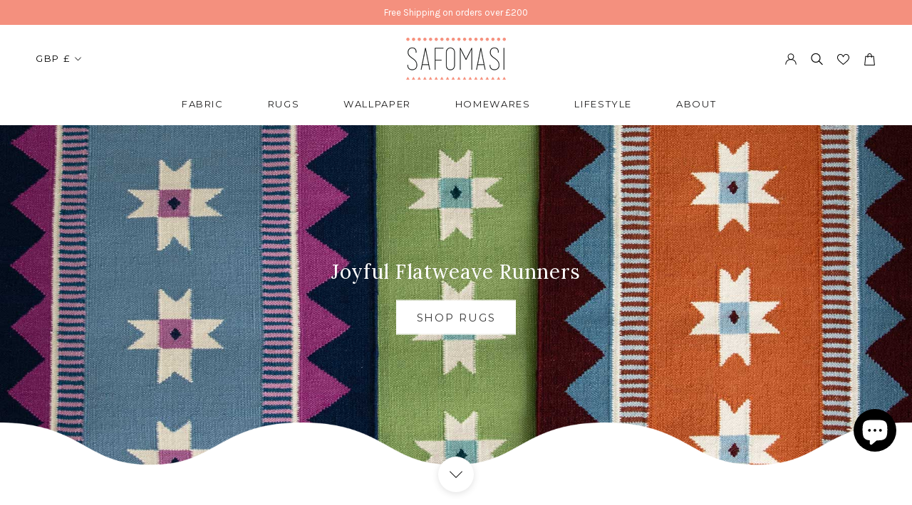

--- FILE ---
content_type: application/x-javascript; charset=utf-8
request_url: https://bundler.nice-team.net/app/shop/status/safomasi-store.myshopify.com.js?1769606496
body_size: -353
content:
var bundler_settings_updated='1717279810';

--- FILE ---
content_type: text/javascript
request_url: https://safomasi.com/cdn/shop/t/7/assets/custom.js?v=45519826397563348471624534353
body_size: -278
content:
jQuery(document).ready(function(){jQuery(".metafiel-accordion").slideUp("slow"),jQuery(".productcustom >h6").click(function(){jQuery(".productcustom h6").removeClass("opentab"),jQuery(".metafiel-accordion").slideUp("slow"),jQuery(this).next(".metafiel-accordion:visible").slideUp("slow",function(){jQuery(this).prev("h6").removeClass("opentab")}),jQuery(this).next(".metafiel-accordion:hidden").slideDown("slow",function(){jQuery(this).prev("h6").addClass("opentab")})}),jQuery(".productcustom >h2").click(function(){jQuery(".productcustom h2").removeClass("opentab"),jQuery(".metafiel-accordion").slideUp("slow"),jQuery(this).next(".metafiel-accordion:visible").slideUp("slow",function(){jQuery(this).prev("h2").removeClass("opentab")}),jQuery(this).next(".metafiel-accordion:hidden").slideDown("slow",function(){jQuery(this).prev("h2").addClass("opentab")})}),jQuery('.MegaMenu__Item a[href*="#"]').addClass("notslect"),jQuery(window).width()<900?(jQuery(".Footer__Localization").hide(),jQuery(window).load(function(){jQuery(".Footer__Localization").appendTo(".Drawer__Footer"),jQuery(".Footer__Localization").show(),jQuery(".Footer__LocalizationItem .SelectButton").click(function(){jQuery(this).next("#footer-currency-popover").css({transform:"translateY(0%)",visibility:"visible"}).addClass("opennow")}),jQuery("#footer-currency-popover .Popover__Header .Popover__Close").click(function(){jQuery(this).parents("#footer-currency-popover").css({transform:"translateY(100%)",visibility:"hidden"}).removeClass("opennow")})})):jQuery(".Footer__Localization").hide()});
//# sourceMappingURL=/cdn/shop/t/7/assets/custom.js.map?v=45519826397563348471624534353
